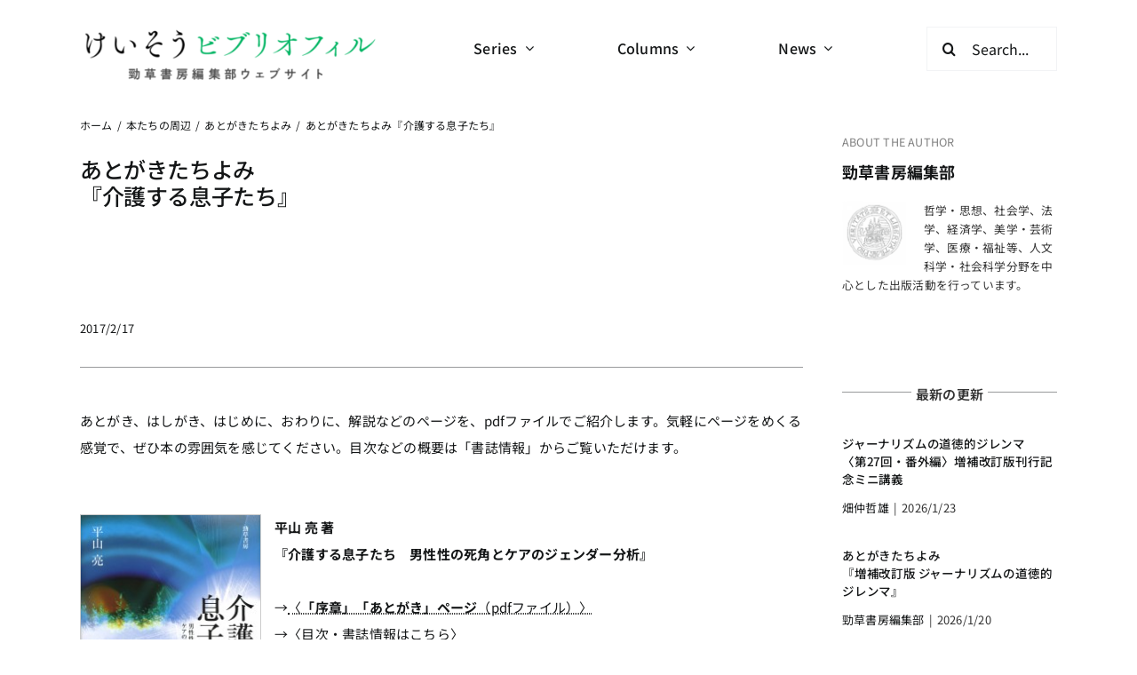

--- FILE ---
content_type: text/html; charset=UTF-8
request_url: https://keisobiblio.com/2017/02/17/atogakitachiyomi_musukokaigo/
body_size: 16288
content:
<!DOCTYPE html>
<html class="avada-html-layout-wide avada-html-header-position-top avada-is-100-percent-template" lang="ja" prefix="og: http://ogp.me/ns# fb: http://ogp.me/ns/fb#">
<head>
	<meta http-equiv="X-UA-Compatible" content="IE=edge" />
	<meta http-equiv="Content-Type" content="text/html; charset=utf-8"/>
	<meta name="viewport" content="width=device-width, initial-scale=1" />
	<title>あとがきたちよみ『介護する息子たち』 &#8211; けいそうビブリオフィル</title>
<meta name='robots' content='max-image-preview:large' />
<link rel='dns-prefetch' href='//www.googletagmanager.com' />
<link rel="alternate" type="application/rss+xml" title="けいそうビブリオフィル &raquo; フィード" href="https://keisobiblio.com/feed/" />
<link rel="alternate" type="application/rss+xml" title="けいそうビブリオフィル &raquo; コメントフィード" href="https://keisobiblio.com/comments/feed/" />
					<link rel="shortcut icon" href="https://keisobiblio.com/fundamental/wp-content/uploads/2024/05/Keiso-logo.png" type="image/x-icon" />
		
					<!-- Apple Touch Icon -->
			<link rel="apple-touch-icon" sizes="180x180" href="https://keisobiblio.com/fundamental/wp-content/uploads/2024/05/Keiso-logo.png">
		
					<!-- Android Icon -->
			<link rel="icon" sizes="192x192" href="https://keisobiblio.com/fundamental/wp-content/uploads/2024/05/Keiso-logo.png">
		
					<!-- MS Edge Icon -->
			<meta name="msapplication-TileImage" content="https://keisobiblio.com/fundamental/wp-content/uploads/2024/05/Keiso-logo.png">
									<meta name="description" content="　
あとがき、はしがき、はじめに、おわりに、解説などのページを、pdfファイルでご紹介します。気軽にページをめくる感覚で、ぜひ本の雰囲気を感じてください。目次などの概要は「書誌情報」からご覧いただけます。
　
　
平山 亮 著
『介護する息子たち　男性性の死角とケアのジェンダー分析』
　
→〈「序章」「あとがき」ページ（pdfファイル）〉
→〈目次・書誌情報はこちら〉

　
　"/>
				
		<meta property="og:locale" content="ja_JP"/>
		<meta property="og:type" content="article"/>
		<meta property="og:site_name" content="けいそうビブリオフィル"/>
		<meta property="og:title" content="  あとがきたちよみ『介護する息子たち』"/>
				<meta property="og:description" content="　
あとがき、はしがき、はじめに、おわりに、解説などのページを、pdfファイルでご紹介します。気軽にページをめくる感覚で、ぜひ本の雰囲気を感じてください。目次などの概要は「書誌情報」からご覧いただけます。
　
　
平山 亮 著
『介護する息子たち　男性性の死角とケアのジェンダー分析』
　
→〈「序章」「あとがき」ページ（pdfファイル）〉
→〈目次・書誌情報はこちら〉

　
　"/>
				<meta property="og:url" content="https://keisobiblio.com/2017/02/17/atogakitachiyomi_musukokaigo/"/>
										<meta property="article:published_time" content="2017-02-17T00:00:55+09:00"/>
							<meta property="article:modified_time" content="2017-08-17T09:18:25+09:00"/>
								<meta name="author" content="勁草書房編集部"/>
								<meta property="og:image" content="https://keisobiblio.com/fundamental/wp-content/uploads/2017/02/musukokaigo_eyecatch.jpg"/>
		<meta property="og:image:width" content="1000"/>
		<meta property="og:image:height" content="500"/>
		<meta property="og:image:type" content="image/jpeg"/>
				<script type="text/javascript">
/* <![CDATA[ */
window._wpemojiSettings = {"baseUrl":"https:\/\/s.w.org\/images\/core\/emoji\/15.0.3\/72x72\/","ext":".png","svgUrl":"https:\/\/s.w.org\/images\/core\/emoji\/15.0.3\/svg\/","svgExt":".svg","source":{"concatemoji":"https:\/\/keisobiblio.com\/fundamental\/wp-includes\/js\/wp-emoji-release.min.js?ver=ec9e7414bbfb3aed6b46b03c1f1f86b7"}};
/*! This file is auto-generated */
!function(i,n){var o,s,e;function c(e){try{var t={supportTests:e,timestamp:(new Date).valueOf()};sessionStorage.setItem(o,JSON.stringify(t))}catch(e){}}function p(e,t,n){e.clearRect(0,0,e.canvas.width,e.canvas.height),e.fillText(t,0,0);var t=new Uint32Array(e.getImageData(0,0,e.canvas.width,e.canvas.height).data),r=(e.clearRect(0,0,e.canvas.width,e.canvas.height),e.fillText(n,0,0),new Uint32Array(e.getImageData(0,0,e.canvas.width,e.canvas.height).data));return t.every(function(e,t){return e===r[t]})}function u(e,t,n){switch(t){case"flag":return n(e,"\ud83c\udff3\ufe0f\u200d\u26a7\ufe0f","\ud83c\udff3\ufe0f\u200b\u26a7\ufe0f")?!1:!n(e,"\ud83c\uddfa\ud83c\uddf3","\ud83c\uddfa\u200b\ud83c\uddf3")&&!n(e,"\ud83c\udff4\udb40\udc67\udb40\udc62\udb40\udc65\udb40\udc6e\udb40\udc67\udb40\udc7f","\ud83c\udff4\u200b\udb40\udc67\u200b\udb40\udc62\u200b\udb40\udc65\u200b\udb40\udc6e\u200b\udb40\udc67\u200b\udb40\udc7f");case"emoji":return!n(e,"\ud83d\udc26\u200d\u2b1b","\ud83d\udc26\u200b\u2b1b")}return!1}function f(e,t,n){var r="undefined"!=typeof WorkerGlobalScope&&self instanceof WorkerGlobalScope?new OffscreenCanvas(300,150):i.createElement("canvas"),a=r.getContext("2d",{willReadFrequently:!0}),o=(a.textBaseline="top",a.font="600 32px Arial",{});return e.forEach(function(e){o[e]=t(a,e,n)}),o}function t(e){var t=i.createElement("script");t.src=e,t.defer=!0,i.head.appendChild(t)}"undefined"!=typeof Promise&&(o="wpEmojiSettingsSupports",s=["flag","emoji"],n.supports={everything:!0,everythingExceptFlag:!0},e=new Promise(function(e){i.addEventListener("DOMContentLoaded",e,{once:!0})}),new Promise(function(t){var n=function(){try{var e=JSON.parse(sessionStorage.getItem(o));if("object"==typeof e&&"number"==typeof e.timestamp&&(new Date).valueOf()<e.timestamp+604800&&"object"==typeof e.supportTests)return e.supportTests}catch(e){}return null}();if(!n){if("undefined"!=typeof Worker&&"undefined"!=typeof OffscreenCanvas&&"undefined"!=typeof URL&&URL.createObjectURL&&"undefined"!=typeof Blob)try{var e="postMessage("+f.toString()+"("+[JSON.stringify(s),u.toString(),p.toString()].join(",")+"));",r=new Blob([e],{type:"text/javascript"}),a=new Worker(URL.createObjectURL(r),{name:"wpTestEmojiSupports"});return void(a.onmessage=function(e){c(n=e.data),a.terminate(),t(n)})}catch(e){}c(n=f(s,u,p))}t(n)}).then(function(e){for(var t in e)n.supports[t]=e[t],n.supports.everything=n.supports.everything&&n.supports[t],"flag"!==t&&(n.supports.everythingExceptFlag=n.supports.everythingExceptFlag&&n.supports[t]);n.supports.everythingExceptFlag=n.supports.everythingExceptFlag&&!n.supports.flag,n.DOMReady=!1,n.readyCallback=function(){n.DOMReady=!0}}).then(function(){return e}).then(function(){var e;n.supports.everything||(n.readyCallback(),(e=n.source||{}).concatemoji?t(e.concatemoji):e.wpemoji&&e.twemoji&&(t(e.twemoji),t(e.wpemoji)))}))}((window,document),window._wpemojiSettings);
/* ]]> */
</script>
<style id='wp-emoji-styles-inline-css' type='text/css'>

	img.wp-smiley, img.emoji {
		display: inline !important;
		border: none !important;
		box-shadow: none !important;
		height: 1em !important;
		width: 1em !important;
		margin: 0 0.07em !important;
		vertical-align: -0.1em !important;
		background: none !important;
		padding: 0 !important;
	}
</style>
<link rel='stylesheet' id='wp-block-library-css' href='https://keisobiblio.com/fundamental/wp-includes/css/dist/block-library/style.min.css?ver=ec9e7414bbfb3aed6b46b03c1f1f86b7' type='text/css' media='all' />
<style id='wp-block-library-theme-inline-css' type='text/css'>
.wp-block-audio figcaption{color:#555;font-size:13px;text-align:center}.is-dark-theme .wp-block-audio figcaption{color:#ffffffa6}.wp-block-audio{margin:0 0 1em}.wp-block-code{border:1px solid #ccc;border-radius:4px;font-family:Menlo,Consolas,monaco,monospace;padding:.8em 1em}.wp-block-embed figcaption{color:#555;font-size:13px;text-align:center}.is-dark-theme .wp-block-embed figcaption{color:#ffffffa6}.wp-block-embed{margin:0 0 1em}.blocks-gallery-caption{color:#555;font-size:13px;text-align:center}.is-dark-theme .blocks-gallery-caption{color:#ffffffa6}.wp-block-image figcaption{color:#555;font-size:13px;text-align:center}.is-dark-theme .wp-block-image figcaption{color:#ffffffa6}.wp-block-image{margin:0 0 1em}.wp-block-pullquote{border-bottom:4px solid;border-top:4px solid;color:currentColor;margin-bottom:1.75em}.wp-block-pullquote cite,.wp-block-pullquote footer,.wp-block-pullquote__citation{color:currentColor;font-size:.8125em;font-style:normal;text-transform:uppercase}.wp-block-quote{border-left:.25em solid;margin:0 0 1.75em;padding-left:1em}.wp-block-quote cite,.wp-block-quote footer{color:currentColor;font-size:.8125em;font-style:normal;position:relative}.wp-block-quote.has-text-align-right{border-left:none;border-right:.25em solid;padding-left:0;padding-right:1em}.wp-block-quote.has-text-align-center{border:none;padding-left:0}.wp-block-quote.is-large,.wp-block-quote.is-style-large,.wp-block-quote.is-style-plain{border:none}.wp-block-search .wp-block-search__label{font-weight:700}.wp-block-search__button{border:1px solid #ccc;padding:.375em .625em}:where(.wp-block-group.has-background){padding:1.25em 2.375em}.wp-block-separator.has-css-opacity{opacity:.4}.wp-block-separator{border:none;border-bottom:2px solid;margin-left:auto;margin-right:auto}.wp-block-separator.has-alpha-channel-opacity{opacity:1}.wp-block-separator:not(.is-style-wide):not(.is-style-dots){width:100px}.wp-block-separator.has-background:not(.is-style-dots){border-bottom:none;height:1px}.wp-block-separator.has-background:not(.is-style-wide):not(.is-style-dots){height:2px}.wp-block-table{margin:0 0 1em}.wp-block-table td,.wp-block-table th{word-break:normal}.wp-block-table figcaption{color:#555;font-size:13px;text-align:center}.is-dark-theme .wp-block-table figcaption{color:#ffffffa6}.wp-block-video figcaption{color:#555;font-size:13px;text-align:center}.is-dark-theme .wp-block-video figcaption{color:#ffffffa6}.wp-block-video{margin:0 0 1em}.wp-block-template-part.has-background{margin-bottom:0;margin-top:0;padding:1.25em 2.375em}
</style>
<style id='pdfemb-pdf-embedder-viewer-style-inline-css' type='text/css'>
.wp-block-pdfemb-pdf-embedder-viewer{max-width:none}

</style>
<style id='classic-theme-styles-inline-css' type='text/css'>
/*! This file is auto-generated */
.wp-block-button__link{color:#fff;background-color:#32373c;border-radius:9999px;box-shadow:none;text-decoration:none;padding:calc(.667em + 2px) calc(1.333em + 2px);font-size:1.125em}.wp-block-file__button{background:#32373c;color:#fff;text-decoration:none}
</style>
<style id='global-styles-inline-css' type='text/css'>
body{--wp--preset--color--black: #000000;--wp--preset--color--cyan-bluish-gray: #abb8c3;--wp--preset--color--white: #ffffff;--wp--preset--color--pale-pink: #f78da7;--wp--preset--color--vivid-red: #cf2e2e;--wp--preset--color--luminous-vivid-orange: #ff6900;--wp--preset--color--luminous-vivid-amber: #fcb900;--wp--preset--color--light-green-cyan: #7bdcb5;--wp--preset--color--vivid-green-cyan: #00d084;--wp--preset--color--pale-cyan-blue: #8ed1fc;--wp--preset--color--vivid-cyan-blue: #0693e3;--wp--preset--color--vivid-purple: #9b51e0;--wp--preset--color--awb-color-1: #ffffff;--wp--preset--color--awb-color-2: #f9f9fb;--wp--preset--color--awb-color-3: #f2f3f5;--wp--preset--color--awb-color-4: #65bd7d;--wp--preset--color--awb-color-5: #048e1b;--wp--preset--color--awb-color-6: rgba(67,69,73,0.54);--wp--preset--color--awb-color-7: #212326;--wp--preset--color--awb-color-8: #141617;--wp--preset--gradient--vivid-cyan-blue-to-vivid-purple: linear-gradient(135deg,rgba(6,147,227,1) 0%,rgb(155,81,224) 100%);--wp--preset--gradient--light-green-cyan-to-vivid-green-cyan: linear-gradient(135deg,rgb(122,220,180) 0%,rgb(0,208,130) 100%);--wp--preset--gradient--luminous-vivid-amber-to-luminous-vivid-orange: linear-gradient(135deg,rgba(252,185,0,1) 0%,rgba(255,105,0,1) 100%);--wp--preset--gradient--luminous-vivid-orange-to-vivid-red: linear-gradient(135deg,rgba(255,105,0,1) 0%,rgb(207,46,46) 100%);--wp--preset--gradient--very-light-gray-to-cyan-bluish-gray: linear-gradient(135deg,rgb(238,238,238) 0%,rgb(169,184,195) 100%);--wp--preset--gradient--cool-to-warm-spectrum: linear-gradient(135deg,rgb(74,234,220) 0%,rgb(151,120,209) 20%,rgb(207,42,186) 40%,rgb(238,44,130) 60%,rgb(251,105,98) 80%,rgb(254,248,76) 100%);--wp--preset--gradient--blush-light-purple: linear-gradient(135deg,rgb(255,206,236) 0%,rgb(152,150,240) 100%);--wp--preset--gradient--blush-bordeaux: linear-gradient(135deg,rgb(254,205,165) 0%,rgb(254,45,45) 50%,rgb(107,0,62) 100%);--wp--preset--gradient--luminous-dusk: linear-gradient(135deg,rgb(255,203,112) 0%,rgb(199,81,192) 50%,rgb(65,88,208) 100%);--wp--preset--gradient--pale-ocean: linear-gradient(135deg,rgb(255,245,203) 0%,rgb(182,227,212) 50%,rgb(51,167,181) 100%);--wp--preset--gradient--electric-grass: linear-gradient(135deg,rgb(202,248,128) 0%,rgb(113,206,126) 100%);--wp--preset--gradient--midnight: linear-gradient(135deg,rgb(2,3,129) 0%,rgb(40,116,252) 100%);--wp--preset--font-size--small: 11.25px;--wp--preset--font-size--medium: 20px;--wp--preset--font-size--large: 22.5px;--wp--preset--font-size--x-large: 42px;--wp--preset--font-size--normal: 15px;--wp--preset--font-size--xlarge: 30px;--wp--preset--font-size--huge: 45px;--wp--preset--spacing--20: 0.44rem;--wp--preset--spacing--30: 0.67rem;--wp--preset--spacing--40: 1rem;--wp--preset--spacing--50: 1.5rem;--wp--preset--spacing--60: 2.25rem;--wp--preset--spacing--70: 3.38rem;--wp--preset--spacing--80: 5.06rem;--wp--preset--shadow--natural: 6px 6px 9px rgba(0, 0, 0, 0.2);--wp--preset--shadow--deep: 12px 12px 50px rgba(0, 0, 0, 0.4);--wp--preset--shadow--sharp: 6px 6px 0px rgba(0, 0, 0, 0.2);--wp--preset--shadow--outlined: 6px 6px 0px -3px rgba(255, 255, 255, 1), 6px 6px rgba(0, 0, 0, 1);--wp--preset--shadow--crisp: 6px 6px 0px rgba(0, 0, 0, 1);}:where(.is-layout-flex){gap: 0.5em;}:where(.is-layout-grid){gap: 0.5em;}body .is-layout-flex{display: flex;}body .is-layout-flex{flex-wrap: wrap;align-items: center;}body .is-layout-flex > *{margin: 0;}body .is-layout-grid{display: grid;}body .is-layout-grid > *{margin: 0;}:where(.wp-block-columns.is-layout-flex){gap: 2em;}:where(.wp-block-columns.is-layout-grid){gap: 2em;}:where(.wp-block-post-template.is-layout-flex){gap: 1.25em;}:where(.wp-block-post-template.is-layout-grid){gap: 1.25em;}.has-black-color{color: var(--wp--preset--color--black) !important;}.has-cyan-bluish-gray-color{color: var(--wp--preset--color--cyan-bluish-gray) !important;}.has-white-color{color: var(--wp--preset--color--white) !important;}.has-pale-pink-color{color: var(--wp--preset--color--pale-pink) !important;}.has-vivid-red-color{color: var(--wp--preset--color--vivid-red) !important;}.has-luminous-vivid-orange-color{color: var(--wp--preset--color--luminous-vivid-orange) !important;}.has-luminous-vivid-amber-color{color: var(--wp--preset--color--luminous-vivid-amber) !important;}.has-light-green-cyan-color{color: var(--wp--preset--color--light-green-cyan) !important;}.has-vivid-green-cyan-color{color: var(--wp--preset--color--vivid-green-cyan) !important;}.has-pale-cyan-blue-color{color: var(--wp--preset--color--pale-cyan-blue) !important;}.has-vivid-cyan-blue-color{color: var(--wp--preset--color--vivid-cyan-blue) !important;}.has-vivid-purple-color{color: var(--wp--preset--color--vivid-purple) !important;}.has-black-background-color{background-color: var(--wp--preset--color--black) !important;}.has-cyan-bluish-gray-background-color{background-color: var(--wp--preset--color--cyan-bluish-gray) !important;}.has-white-background-color{background-color: var(--wp--preset--color--white) !important;}.has-pale-pink-background-color{background-color: var(--wp--preset--color--pale-pink) !important;}.has-vivid-red-background-color{background-color: var(--wp--preset--color--vivid-red) !important;}.has-luminous-vivid-orange-background-color{background-color: var(--wp--preset--color--luminous-vivid-orange) !important;}.has-luminous-vivid-amber-background-color{background-color: var(--wp--preset--color--luminous-vivid-amber) !important;}.has-light-green-cyan-background-color{background-color: var(--wp--preset--color--light-green-cyan) !important;}.has-vivid-green-cyan-background-color{background-color: var(--wp--preset--color--vivid-green-cyan) !important;}.has-pale-cyan-blue-background-color{background-color: var(--wp--preset--color--pale-cyan-blue) !important;}.has-vivid-cyan-blue-background-color{background-color: var(--wp--preset--color--vivid-cyan-blue) !important;}.has-vivid-purple-background-color{background-color: var(--wp--preset--color--vivid-purple) !important;}.has-black-border-color{border-color: var(--wp--preset--color--black) !important;}.has-cyan-bluish-gray-border-color{border-color: var(--wp--preset--color--cyan-bluish-gray) !important;}.has-white-border-color{border-color: var(--wp--preset--color--white) !important;}.has-pale-pink-border-color{border-color: var(--wp--preset--color--pale-pink) !important;}.has-vivid-red-border-color{border-color: var(--wp--preset--color--vivid-red) !important;}.has-luminous-vivid-orange-border-color{border-color: var(--wp--preset--color--luminous-vivid-orange) !important;}.has-luminous-vivid-amber-border-color{border-color: var(--wp--preset--color--luminous-vivid-amber) !important;}.has-light-green-cyan-border-color{border-color: var(--wp--preset--color--light-green-cyan) !important;}.has-vivid-green-cyan-border-color{border-color: var(--wp--preset--color--vivid-green-cyan) !important;}.has-pale-cyan-blue-border-color{border-color: var(--wp--preset--color--pale-cyan-blue) !important;}.has-vivid-cyan-blue-border-color{border-color: var(--wp--preset--color--vivid-cyan-blue) !important;}.has-vivid-purple-border-color{border-color: var(--wp--preset--color--vivid-purple) !important;}.has-vivid-cyan-blue-to-vivid-purple-gradient-background{background: var(--wp--preset--gradient--vivid-cyan-blue-to-vivid-purple) !important;}.has-light-green-cyan-to-vivid-green-cyan-gradient-background{background: var(--wp--preset--gradient--light-green-cyan-to-vivid-green-cyan) !important;}.has-luminous-vivid-amber-to-luminous-vivid-orange-gradient-background{background: var(--wp--preset--gradient--luminous-vivid-amber-to-luminous-vivid-orange) !important;}.has-luminous-vivid-orange-to-vivid-red-gradient-background{background: var(--wp--preset--gradient--luminous-vivid-orange-to-vivid-red) !important;}.has-very-light-gray-to-cyan-bluish-gray-gradient-background{background: var(--wp--preset--gradient--very-light-gray-to-cyan-bluish-gray) !important;}.has-cool-to-warm-spectrum-gradient-background{background: var(--wp--preset--gradient--cool-to-warm-spectrum) !important;}.has-blush-light-purple-gradient-background{background: var(--wp--preset--gradient--blush-light-purple) !important;}.has-blush-bordeaux-gradient-background{background: var(--wp--preset--gradient--blush-bordeaux) !important;}.has-luminous-dusk-gradient-background{background: var(--wp--preset--gradient--luminous-dusk) !important;}.has-pale-ocean-gradient-background{background: var(--wp--preset--gradient--pale-ocean) !important;}.has-electric-grass-gradient-background{background: var(--wp--preset--gradient--electric-grass) !important;}.has-midnight-gradient-background{background: var(--wp--preset--gradient--midnight) !important;}.has-small-font-size{font-size: var(--wp--preset--font-size--small) !important;}.has-medium-font-size{font-size: var(--wp--preset--font-size--medium) !important;}.has-large-font-size{font-size: var(--wp--preset--font-size--large) !important;}.has-x-large-font-size{font-size: var(--wp--preset--font-size--x-large) !important;}
.wp-block-navigation a:where(:not(.wp-element-button)){color: inherit;}
:where(.wp-block-post-template.is-layout-flex){gap: 1.25em;}:where(.wp-block-post-template.is-layout-grid){gap: 1.25em;}
:where(.wp-block-columns.is-layout-flex){gap: 2em;}:where(.wp-block-columns.is-layout-grid){gap: 2em;}
.wp-block-pullquote{font-size: 1.5em;line-height: 1.6;}
</style>
<link rel='stylesheet' id='rss-retriever-css' href='https://keisobiblio.com/fundamental/wp-content/plugins/wp-rss-retriever/inc/css/rss-retriever.css?ver=1.6.10' type='text/css' media='all' />
<link rel='stylesheet' id='ppress-frontend-css' href='https://keisobiblio.com/fundamental/wp-content/plugins/wp-user-avatar/assets/css/frontend.min.css?ver=4.15.9' type='text/css' media='all' />
<link rel='stylesheet' id='ppress-flatpickr-css' href='https://keisobiblio.com/fundamental/wp-content/plugins/wp-user-avatar/assets/flatpickr/flatpickr.min.css?ver=4.15.9' type='text/css' media='all' />
<link rel='stylesheet' id='ppress-select2-css' href='https://keisobiblio.com/fundamental/wp-content/plugins/wp-user-avatar/assets/select2/select2.min.css?ver=ec9e7414bbfb3aed6b46b03c1f1f86b7' type='text/css' media='all' />
<link rel='stylesheet' id='child-style-css' href='https://keisobiblio.com/fundamental/wp-content/themes/Avada-Child-Theme/style.css?ver=ec9e7414bbfb3aed6b46b03c1f1f86b7' type='text/css' media='all' />
<link rel='stylesheet' id='fusion-dynamic-css-css' href='https://keisobiblio.com/fundamental/wp-content/uploads/fusion-styles/2d774dfadf30c6ae5eb6bf24db428cf6.min.css?ver=3.11.9' type='text/css' media='all' />
<script type="text/javascript" src="https://keisobiblio.com/fundamental/wp-includes/js/jquery/jquery.min.js?ver=3.7.1" id="jquery-core-js"></script>
<script type="text/javascript" src="https://keisobiblio.com/fundamental/wp-includes/js/jquery/jquery-migrate.min.js?ver=3.4.1" id="jquery-migrate-js"></script>
<script type="text/javascript" src="https://keisobiblio.com/fundamental/wp-content/plugins/wp-user-avatar/assets/flatpickr/flatpickr.min.js?ver=4.15.9" id="ppress-flatpickr-js"></script>
<script type="text/javascript" src="https://keisobiblio.com/fundamental/wp-content/plugins/wp-user-avatar/assets/select2/select2.min.js?ver=4.15.9" id="ppress-select2-js"></script>

<!-- Site Kit によって追加された Google タグ（gtag.js）スニペット -->
<!-- Google アナリティクス スニペット (Site Kit が追加) -->
<script type="text/javascript" src="https://www.googletagmanager.com/gtag/js?id=GT-TX5QKC3D" id="google_gtagjs-js" async></script>
<script type="text/javascript" id="google_gtagjs-js-after">
/* <![CDATA[ */
window.dataLayer = window.dataLayer || [];function gtag(){dataLayer.push(arguments);}
gtag("set","linker",{"domains":["keisobiblio.com"]});
gtag("js", new Date());
gtag("set", "developer_id.dZTNiMT", true);
gtag("config", "GT-TX5QKC3D");
/* ]]> */
</script>
<link rel="https://api.w.org/" href="https://keisobiblio.com/wp-json/" /><link rel="alternate" type="application/json" href="https://keisobiblio.com/wp-json/wp/v2/posts/6164" /><link rel="EditURI" type="application/rsd+xml" title="RSD" href="https://keisobiblio.com/fundamental/xmlrpc.php?rsd" />
<link rel="canonical" href="https://keisobiblio.com/2017/02/17/atogakitachiyomi_musukokaigo/" />
<link rel="alternate" type="application/json+oembed" href="https://keisobiblio.com/wp-json/oembed/1.0/embed?url=https%3A%2F%2Fkeisobiblio.com%2F2017%2F02%2F17%2Fatogakitachiyomi_musukokaigo%2F" />
<link rel="alternate" type="text/xml+oembed" href="https://keisobiblio.com/wp-json/oembed/1.0/embed?url=https%3A%2F%2Fkeisobiblio.com%2F2017%2F02%2F17%2Fatogakitachiyomi_musukokaigo%2F&#038;format=xml" />
<meta name="generator" content="Site Kit by Google 1.170.0" /><link rel="preload" href="https://keisobiblio.com/fundamental/wp-content/themes/Avada/includes/lib/assets/fonts/icomoon/awb-icons.woff" as="font" type="font/woff" crossorigin><link rel="preload" href="//keisobiblio.com/fundamental/wp-content/themes/Avada/includes/lib/assets/fonts/fontawesome/webfonts/fa-brands-400.woff2" as="font" type="font/woff2" crossorigin><link rel="preload" href="//keisobiblio.com/fundamental/wp-content/themes/Avada/includes/lib/assets/fonts/fontawesome/webfonts/fa-regular-400.woff2" as="font" type="font/woff2" crossorigin><link rel="preload" href="//keisobiblio.com/fundamental/wp-content/themes/Avada/includes/lib/assets/fonts/fontawesome/webfonts/fa-solid-900.woff2" as="font" type="font/woff2" crossorigin><style type="text/css" id="css-fb-visibility">@media screen and (max-width: 640px){.fusion-no-small-visibility{display:none !important;}body .sm-text-align-center{text-align:center !important;}body .sm-text-align-left{text-align:left !important;}body .sm-text-align-right{text-align:right !important;}body .sm-flex-align-center{justify-content:center !important;}body .sm-flex-align-flex-start{justify-content:flex-start !important;}body .sm-flex-align-flex-end{justify-content:flex-end !important;}body .sm-mx-auto{margin-left:auto !important;margin-right:auto !important;}body .sm-ml-auto{margin-left:auto !important;}body .sm-mr-auto{margin-right:auto !important;}body .fusion-absolute-position-small{position:absolute;top:auto;width:100%;}.awb-sticky.awb-sticky-small{ position: sticky; top: var(--awb-sticky-offset,0); }}@media screen and (min-width: 641px) and (max-width: 1024px){.fusion-no-medium-visibility{display:none !important;}body .md-text-align-center{text-align:center !important;}body .md-text-align-left{text-align:left !important;}body .md-text-align-right{text-align:right !important;}body .md-flex-align-center{justify-content:center !important;}body .md-flex-align-flex-start{justify-content:flex-start !important;}body .md-flex-align-flex-end{justify-content:flex-end !important;}body .md-mx-auto{margin-left:auto !important;margin-right:auto !important;}body .md-ml-auto{margin-left:auto !important;}body .md-mr-auto{margin-right:auto !important;}body .fusion-absolute-position-medium{position:absolute;top:auto;width:100%;}.awb-sticky.awb-sticky-medium{ position: sticky; top: var(--awb-sticky-offset,0); }}@media screen and (min-width: 1025px){.fusion-no-large-visibility{display:none !important;}body .lg-text-align-center{text-align:center !important;}body .lg-text-align-left{text-align:left !important;}body .lg-text-align-right{text-align:right !important;}body .lg-flex-align-center{justify-content:center !important;}body .lg-flex-align-flex-start{justify-content:flex-start !important;}body .lg-flex-align-flex-end{justify-content:flex-end !important;}body .lg-mx-auto{margin-left:auto !important;margin-right:auto !important;}body .lg-ml-auto{margin-left:auto !important;}body .lg-mr-auto{margin-right:auto !important;}body .fusion-absolute-position-large{position:absolute;top:auto;width:100%;}.awb-sticky.awb-sticky-large{ position: sticky; top: var(--awb-sticky-offset,0); }}</style>		<script type="text/javascript">
			var doc = document.documentElement;
			doc.setAttribute( 'data-useragent', navigator.userAgent );
		</script>
		<!-- Google tag (gtag.js) -->
<script async src="https://www.googletagmanager.com/gtag/js?id=G-TMDE44M2CV"></script>
<script>
  window.dataLayer = window.dataLayer || [];
  function gtag(){dataLayer.push(arguments);}
  gtag('js', new Date());

  gtag('config', 'G-TMDE44M2CV');
</script>
	</head>

<body data-rsssl=1 class="post-template-default single single-post postid-6164 single-format-standard awb-no-sidebars fusion-image-hovers fusion-pagination-sizing fusion-button_type-flat fusion-button_span-no fusion-button_gradient-linear avada-image-rollover-circle-yes avada-image-rollover-no fusion-body ltr fusion-sticky-header no-mobile-slidingbar no-mobile-totop avada-has-rev-slider-styles fusion-disable-outline fusion-sub-menu-fade mobile-logo-pos-left layout-wide-mode avada-has-boxed-modal-shadow-none layout-scroll-offset-full avada-has-zero-margin-offset-top fusion-top-header menu-text-align-left mobile-menu-design-modern fusion-show-pagination-text fusion-header-layout-v1 avada-responsive avada-footer-fx-none avada-menu-highlight-style-bottombar fusion-search-form-clean fusion-main-menu-search-overlay fusion-avatar-square avada-sticky-shrinkage avada-dropdown-styles avada-blog-layout-grid avada-blog-archive-layout-medium avada-header-shadow-no avada-menu-icon-position-left avada-has-mobile-menu-search avada-has-main-nav-search-icon avada-has-titlebar-content_only avada-header-border-color-full-transparent avada-has-transparent-grid-sep-color avada-has-transparent-timeline_color avada-has-pagination-width_height avada-flyout-menu-direction-fade avada-ec-views-v1" data-awb-post-id="6164">
		<a class="skip-link screen-reader-text" href="#content">Skip to content</a>

	<div id="boxed-wrapper">
		
		<div id="wrapper" class="fusion-wrapper">
			<div id="home" style="position:relative;top:-1px;"></div>
												<div class="fusion-tb-header"><div class="fusion-fullwidth fullwidth-box fusion-builder-row-1 fusion-flex-container has-pattern-background has-mask-background nonhundred-percent-fullwidth non-hundred-percent-height-scrolling fusion-sticky-container" style="--awb-border-radius-top-left:0px;--awb-border-radius-top-right:0px;--awb-border-radius-bottom-right:0px;--awb-border-radius-bottom-left:0px;--awb-padding-top:2em;--awb-padding-bottom:1em;--awb-background-color:var(--awb-color1);--awb-sticky-background-color:var(--awb-color1) !important;--awb-flex-wrap:wrap;" data-transition-offset="0" data-scroll-offset="142" data-sticky-small-visibility="1" data-sticky-medium-visibility="1" data-sticky-large-visibility="1" ><div class="fusion-builder-row fusion-row fusion-flex-align-items-flex-start fusion-flex-content-wrap" style="max-width:1144px;margin-left: calc(-4% / 2 );margin-right: calc(-4% / 2 );"><div class="fusion-layout-column fusion_builder_column fusion-builder-column-0 fusion_builder_column_1_3 1_3 fusion-flex-column" style="--awb-bg-size:cover;--awb-width-large:33.333333333333%;--awb-margin-top-large:0px;--awb-spacing-right-large:5.76%;--awb-margin-bottom-large:20px;--awb-spacing-left-large:5.76%;--awb-width-medium:33.333333333333%;--awb-order-medium:0;--awb-spacing-right-medium:5.76%;--awb-spacing-left-medium:5.76%;--awb-width-small:100%;--awb-order-small:0;--awb-spacing-right-small:1.92%;--awb-spacing-left-small:1.92%;" data-scroll-devices="small-visibility,medium-visibility,large-visibility"><div class="fusion-column-wrapper fusion-column-has-shadow fusion-flex-justify-content-flex-start fusion-content-layout-column"><div class="fusion-image-element " style="--awb-caption-title-font-family:var(--h2_typography-font-family);--awb-caption-title-font-weight:var(--h2_typography-font-weight);--awb-caption-title-font-style:var(--h2_typography-font-style);--awb-caption-title-size:var(--h2_typography-font-size);--awb-caption-title-transform:var(--h2_typography-text-transform);--awb-caption-title-line-height:var(--h2_typography-line-height);--awb-caption-title-letter-spacing:var(--h2_typography-letter-spacing);"><span class=" fusion-imageframe imageframe-none imageframe-1 hover-type-none"><a class="fusion-no-lightbox" href="https://keisobiblio.com" target="_self" aria-label="logo-keisobiblio-24l@2x"><img fetchpriority="high" decoding="async" width="601" height="114" src="https://keisobiblio.com.202403111622346487388.onamaeweb.jp/fundamental/wp-content/uploads/2024/04/591c03876383e0af72efdefebb358c70.png" alt class="img-responsive wp-image-18619" srcset="https://keisobiblio.com/fundamental/wp-content/uploads/2024/04/591c03876383e0af72efdefebb358c70-200x38.png 200w, https://keisobiblio.com/fundamental/wp-content/uploads/2024/04/591c03876383e0af72efdefebb358c70-400x76.png 400w, https://keisobiblio.com/fundamental/wp-content/uploads/2024/04/591c03876383e0af72efdefebb358c70.png 601w" sizes="(max-width: 640px) 100vw, 400px" /></a></span></div></div></div><div class="fusion-layout-column fusion_builder_column fusion-builder-column-1 fusion_builder_column_1_2 1_2 fusion-flex-column" style="--awb-bg-size:cover;--awb-width-large:50%;--awb-margin-top-large:0px;--awb-spacing-right-large:3.84%;--awb-margin-bottom-large:20px;--awb-spacing-left-large:3.84%;--awb-width-medium:50%;--awb-order-medium:0;--awb-spacing-right-medium:3.84%;--awb-spacing-left-medium:3.84%;--awb-width-small:100%;--awb-order-small:0;--awb-spacing-right-small:1.92%;--awb-spacing-left-small:1.92%;" data-scroll-devices="small-visibility,medium-visibility,large-visibility"><div class="fusion-column-wrapper fusion-column-has-shadow fusion-flex-justify-content-flex-start fusion-content-layout-column"><nav class="awb-menu awb-menu_row awb-menu_em-hover mobile-mode-collapse-to-button awb-menu_icons-left awb-menu_dc-yes mobile-trigger-fullwidth-off awb-menu_mobile-toggle awb-menu_indent-center mobile-size-column-relative loading mega-menu-loading awb-menu_desktop awb-menu_dropdown awb-menu_expand-right awb-menu_transition-slide_down" style="--awb-bg:var(--awb-color1);--awb-gap:2em;--awb-align-items:center;--awb-justify-content:space-evenly;--awb-items-padding-bottom:1em;--awb-color:var(--awb-color8);--awb-active-color:var(--awb-color8);--awb-icons-color:#000000;--awb-main-justify-content:flex-start;--awb-mobile-nav-button-align-hor:center;--awb-mobile-nav-items-height:70;--awb-justify-title:flex-start;--awb-mobile-justify:center;--awb-mobile-caret-left:auto;--awb-mobile-caret-right:0;--awb-fusion-font-family-typography:&quot;Noto Sans JP&quot;;--awb-fusion-font-style-typography:normal;--awb-fusion-font-weight-typography:500;--awb-fusion-font-family-submenu-typography:&quot;Noto Sans JP&quot;;--awb-fusion-font-style-submenu-typography:normal;--awb-fusion-font-weight-submenu-typography:500;--awb-fusion-font-family-mobile-typography:inherit;--awb-fusion-font-style-mobile-typography:normal;--awb-fusion-font-weight-mobile-typography:400;" aria-label="Top primary menu" data-breakpoint="1024" data-count="0" data-transition-type="fade" data-transition-time="300" data-expand="right"><button type="button" class="awb-menu__m-toggle" aria-expanded="false" aria-controls="menu-top-primary-menu"><span class="awb-menu__m-toggle-inner"><span class="collapsed-nav-text">MENU</span><span class="awb-menu__m-collapse-icon"><span class="awb-menu__m-collapse-icon-open fa-bars fas"></span><span class="awb-menu__m-collapse-icon-close fa-times fas"></span></span></span></button><ul id="menu-top-primary-menu" class="fusion-menu awb-menu__main-ul awb-menu__main-ul_row"><li  id="menu-item-2209"  class="menu-item menu-item-type-taxonomy menu-item-object-category menu-item-has-children menu-item-2209 awb-menu__li awb-menu__main-li awb-menu__main-li_regular"  data-item-id="2209"><span class="awb-menu__main-background-default awb-menu__main-background-default_fade"></span><span class="awb-menu__main-background-active awb-menu__main-background-active_fade"></span><a  title="連載・読み物" href="https://keisobiblio.com/category/serial/" class="awb-menu__main-a awb-menu__main-a_regular"><span class="menu-text">Series</span><span class="awb-menu__open-nav-submenu-hover"></span></a><button type="button" aria-label="Open submenu of Series" aria-expanded="false" class="awb-menu__open-nav-submenu_mobile awb-menu__open-nav-submenu_main"></button><ul class="awb-menu__sub-ul awb-menu__sub-ul_main"><li  id="menu-item-16044"  class="menu-item menu-item-type-custom menu-item-object-custom menu-item-16044 awb-menu__li awb-menu__sub-li" ><a  href="https://keisobiblio.com/author/matsuihiromi/" class="awb-menu__sub-a"><span>松井裕美『掌の美術論』</span></a></li><li  id="menu-item-10003"  class="menu-item menu-item-type-custom menu-item-object-custom menu-item-10003 awb-menu__li awb-menu__sub-li" ><a  href="https://keisobiblio.com/author/hasebeyasuo/" class="awb-menu__sub-a"><span>長谷部恭男『憲法学の散歩道』</span></a></li><li  id="menu-item-8355"  class="menu-item menu-item-type-custom menu-item-object-custom menu-item-8355 awb-menu__li awb-menu__sub-li" ><a  href="https://keisobiblio.com/author/nakamurakazue/" class="awb-menu__sub-a"><span>中村和恵『ビブリオスコープ 人生相談本占い』</span></a></li><li  id="menu-item-7934"  class="menu-item menu-item-type-custom menu-item-object-custom menu-item-7934 awb-menu__li awb-menu__sub-li" ><a  href="https://keisobiblio.com/author/nakanomaki/" class="awb-menu__sub-a"><span>仲野麻紀『ごはんをつくる場所には音楽が鳴っていた ー人生の欠片、音と食のレシピー』</span></a></li><li  id="menu-item-19174"  class="menu-item menu-item-type-custom menu-item-object-custom menu-item-19174 awb-menu__li awb-menu__sub-li" ><a  href="https://keisobiblio.com/author/hatanakatetsuo/" class="awb-menu__sub-a"><span>畑仲哲雄『ジャーナリズムの道徳的ジレンマ』</span></a></li><li  id="menu-item-3192"  class="menu-item menu-item-type-custom menu-item-object-custom menu-item-3192 awb-menu__li awb-menu__sub-li" ><a  href="https://keisobiblio.com/author/matsuotakayuki/" class="awb-menu__sub-a"><span>松尾剛行 ウェブ連載版『最新判例によるインターネット上の名誉毀損の理論と実務』</span></a></li><li  id="menu-item-2538"  class="menu-item menu-item-type-custom menu-item-object-custom menu-item-2538 awb-menu__li awb-menu__sub-li" ><a  href="https://keisobiblio.com/author/sugakeijiro/" class="awb-menu__sub-a"><span>管啓次郎『コヨーテ歩き撮り』</span></a></li><li  id="menu-item-18603"  class="menu-item menu-item-type-custom menu-item-object-custom menu-item-18603 awb-menu__li awb-menu__sub-li" ><a  href="https://keisobiblio.com/archive" class="awb-menu__sub-a"><span>アーカイブ [終了・休載中の連載コンテンツ]</span></a></li></ul></li><li  id="menu-item-2210"  class="menu-item menu-item-type-taxonomy menu-item-object-category current-post-ancestor current-menu-parent current-post-parent menu-item-has-children menu-item-2210 awb-menu__li awb-menu__main-li awb-menu__main-li_regular"  data-item-id="2210"><span class="awb-menu__main-background-default awb-menu__main-background-default_fade"></span><span class="awb-menu__main-background-active awb-menu__main-background-active_fade"></span><a  title="本たちの周辺" href="https://keisobiblio.com/category/guidemap/" class="awb-menu__main-a awb-menu__main-a_regular"><span class="menu-text">Columns</span><span class="awb-menu__open-nav-submenu-hover"></span></a><button type="button" aria-label="Open submenu of Columns" aria-expanded="false" class="awb-menu__open-nav-submenu_mobile awb-menu__open-nav-submenu_main"></button><ul class="awb-menu__sub-ul awb-menu__sub-ul_main"><li  id="menu-item-3896"  class="menu-item menu-item-type-post_type menu-item-object-page menu-item-3896 awb-menu__li awb-menu__sub-li" ><a  href="https://keisobiblio.com/atogakitachiyomi/" class="awb-menu__sub-a"><span>あとがきたちよみ</span></a></li><li  id="menu-item-17651"  class="menu-item menu-item-type-post_type menu-item-object-page menu-item-17651 awb-menu__li awb-menu__sub-li" ><a  href="https://keisobiblio.com/book-review/" class="awb-menu__sub-a"><span>Book Review</span></a></li><li  id="menu-item-3169"  class="menu-item menu-item-type-post_type menu-item-object-page menu-item-3169 awb-menu__li awb-menu__sub-li" ><a  href="https://keisobiblio.com/bh-cosmos/" class="awb-menu__sub-a"><span>BH叢書のコスモス</span></a></li></ul></li><li  id="menu-item-18955"  class="menu-item menu-item-type-custom menu-item-object-custom menu-item-has-children menu-item-18955 awb-menu__li awb-menu__main-li awb-menu__main-li_regular"  data-item-id="18955"><span class="awb-menu__main-background-default awb-menu__main-background-default_fade"></span><span class="awb-menu__main-background-active awb-menu__main-background-active_fade"></span><a  title="お知らせ" href="#" class="awb-menu__main-a awb-menu__main-a_regular"><span class="menu-text">News</span><span class="awb-menu__open-nav-submenu-hover"></span></a><button type="button" aria-label="Open submenu of News" aria-expanded="false" class="awb-menu__open-nav-submenu_mobile awb-menu__open-nav-submenu_main"></button><ul class="awb-menu__sub-ul awb-menu__sub-ul_main"><li  id="menu-item-2208"  class="menu-item menu-item-type-taxonomy menu-item-object-category menu-item-2208 awb-menu__li awb-menu__sub-li" ><a  href="https://keisobiblio.com/category/news/" class="awb-menu__sub-a"><span>ニュース一覧</span></a></li><li  id="menu-item-1945"  class="menu-item menu-item-type-post_type menu-item-object-page menu-item-1945 awb-menu__li awb-menu__sub-li" ><a  href="https://keisobiblio.com/about-us/" class="awb-menu__sub-a"><span>けいそうビブリオフィルについて</span></a></li><li  id="menu-item-18956"  class="menu-item menu-item-type-post_type menu-item-object-page menu-item-18956 awb-menu__li awb-menu__sub-li" ><a  href="https://keisobiblio.com/calendar/" class="awb-menu__sub-a"><span>けいそうイベントカレンダー</span></a></li></ul></li></ul></nav></div></div><div class="fusion-layout-column fusion_builder_column fusion-builder-column-2 fusion_builder_column_1_6 1_6 fusion-flex-column fusion-no-small-visibility" style="--awb-bg-size:cover;--awb-width-large:16.666666666667%;--awb-margin-top-large:0px;--awb-spacing-right-large:11.52%;--awb-margin-bottom-large:20px;--awb-spacing-left-large:11.52%;--awb-width-medium:16.666666666667%;--awb-order-medium:0;--awb-spacing-right-medium:11.52%;--awb-spacing-left-medium:11.52%;--awb-width-small:100%;--awb-order-small:0;--awb-spacing-right-small:1.92%;--awb-spacing-left-small:1.92%;" data-scroll-devices="small-visibility,medium-visibility,large-visibility"><div class="fusion-column-wrapper fusion-column-has-shadow fusion-flex-justify-content-flex-start fusion-content-layout-column"><div class="fusion-search-element fusion-search-element-1 fusion-search-form-clean">		<form role="search" class="searchform fusion-search-form  fusion-search-form-clean" method="get" action="https://keisobiblio.com/">
			<div class="fusion-search-form-content">

				
				<div class="fusion-search-field search-field">
					<label><span class="screen-reader-text">検索 …</span>
													<input type="search" value="" name="s" class="s" placeholder="Search..." required aria-required="true" aria-label="Search..."/>
											</label>
				</div>
				<div class="fusion-search-button search-button">
					<input type="submit" class="fusion-search-submit searchsubmit" aria-label="検索" value="&#xf002;" />
									</div>

				<input type="hidden" name="post_type[]" value="any" /><input type="hidden" name="search_limit_to_post_titles" value="0" /><input type="hidden" name="fs" value="1" />
			</div>


			
		</form>
		</div></div></div></div></div>
</div>		<div id="sliders-container" class="fusion-slider-visibility">
					</div>
											
			<section class="fusion-page-title-bar fusion-tb-page-title-bar"><div class="fusion-fullwidth fullwidth-box fusion-builder-row-2 fusion-flex-container has-pattern-background has-mask-background nonhundred-percent-fullwidth non-hundred-percent-height-scrolling" style="--awb-border-radius-top-left:0px;--awb-border-radius-top-right:0px;--awb-border-radius-bottom-right:0px;--awb-border-radius-bottom-left:0px;--awb-flex-wrap:wrap;" ><div class="fusion-builder-row fusion-row fusion-flex-align-items-flex-start fusion-flex-content-wrap" style="max-width:1144px;margin-left: calc(-4% / 2 );margin-right: calc(-4% / 2 );"><div class="fusion-layout-column fusion_builder_column fusion-builder-column-3 fusion_builder_column_3_4 3_4 fusion-flex-column" style="--awb-bg-size:cover;--awb-width-large:75%;--awb-margin-top-large:0px;--awb-spacing-right-large:2.56%;--awb-margin-bottom-large:20px;--awb-spacing-left-large:2.56%;--awb-width-medium:75%;--awb-order-medium:0;--awb-spacing-right-medium:2.56%;--awb-spacing-left-medium:2.56%;--awb-width-small:100%;--awb-order-small:0;--awb-spacing-right-small:1.92%;--awb-spacing-left-small:1.92%;"><div class="fusion-column-wrapper fusion-column-has-shadow fusion-flex-justify-content-flex-start fusion-content-layout-column"><nav class="fusion-breadcrumbs fusion-breadcrumbs-1" style="--awb-margin-bottom:1em;--awb-font-size:0.8em;--awb-breadcrumb-sep:&#039;/&#039;;" aria-label="Breadcrumb"><ol class="awb-breadcrumb-list"><li class="fusion-breadcrumb-item awb-breadcrumb-sep" ><a href="https://keisobiblio.com" class="fusion-breadcrumb-link"><span >ホーム</span></a></li><li class="fusion-breadcrumb-item awb-breadcrumb-sep" ><a href="https://keisobiblio.com/category/guidemap/" class="fusion-breadcrumb-link"><span >本たちの周辺</span></a></li><li class="fusion-breadcrumb-item awb-breadcrumb-sep" ><a href="https://keisobiblio.com/category/guidemap/postscript/" class="fusion-breadcrumb-link"><span >あとがきたちよみ</span></a></li><li class="fusion-breadcrumb-item"  aria-current="page"><span  class="breadcrumb-leaf">あとがきたちよみ『介護する息子たち』</span></li></ol></nav><div class="fusion-title title fusion-title-1 fusion-sep-none fusion-title-text fusion-title-size-one"><h1 class="fusion-title-heading title-heading-left" style="margin:0;">あとがきたちよみ<br>『介護する息子たち』</h1></div></div></div><div class="fusion-layout-column fusion_builder_column fusion-builder-column-4 fusion_builder_column_1_4 1_4 fusion-flex-column fusion-no-small-visibility" style="--awb-bg-size:cover;--awb-width-large:25%;--awb-margin-top-large:0px;--awb-spacing-right-large:7.68%;--awb-margin-bottom-large:20px;--awb-spacing-left-large:7.68%;--awb-width-medium:25%;--awb-order-medium:0;--awb-spacing-right-medium:7.68%;--awb-spacing-left-medium:7.68%;--awb-width-small:100%;--awb-order-small:0;--awb-spacing-right-small:1.92%;--awb-spacing-left-small:1.92%;" data-scroll-devices="small-visibility,medium-visibility,large-visibility"><div class="fusion-column-wrapper fusion-column-has-shadow fusion-flex-justify-content-flex-start fusion-content-layout-column"><section class="about-author fusion-author-tb fusion-author-tb-1 square"><div class=" fusion-title fusion-title-size-paragraph sep-none" style="margin-top:10px;margin-bottom:15px;"><p class="title-heading-left fusion-responsive-typography-calculated" style="margin:0;--fontSize:15;line-height:2;">About the Author: <a href="https://keisobiblio.com/author/wpmaster/">勁草書房編集部</a></p></div><div class="about-author-container"><div class="avatar"><img data-del="avatar" src='https://keisobiblio.com/fundamental/wp-content/uploads/2015/12/keiso_prof-150x150.png' class='avatar pp-user-avatar avatar-72 photo ' height='72' width='72'/></div><div class="description">哲学・思想、社会学、法学、経済学、美学・芸術学、医療・福祉等、人文科学・社会科学分野を中心とした出版活動を行っています。</div></div></section></div></div></div></div>
</section>
						<main id="main" class="clearfix width-100 full-bg">
				<div class="fusion-row" style="max-width:100%;">

<section id="content" style="">
									<div id="post-6164" class="post-6164 post type-post status-publish format-standard has-post-thumbnail hentry category-postscript category-guidemap tag-158 tag-690 tag-974 tag-975 tag-985 tag-986 tag-987">

				<div class="post-content">
					<div class="fusion-fullwidth fullwidth-box fusion-builder-row-3 fusion-flex-container has-pattern-background has-mask-background nonhundred-percent-fullwidth non-hundred-percent-height-scrolling" style="--awb-border-radius-top-left:0px;--awb-border-radius-top-right:0px;--awb-border-radius-bottom-right:0px;--awb-border-radius-bottom-left:0px;--awb-flex-wrap:wrap;" ><div class="fusion-builder-row fusion-row fusion-flex-align-items-flex-start fusion-flex-content-wrap" style="max-width:1144px;margin-left: calc(-4% / 2 );margin-right: calc(-4% / 2 );"><div class="fusion-layout-column fusion_builder_column fusion-builder-column-5 fusion_builder_column_3_4 3_4 fusion-flex-column" style="--awb-bg-size:cover;--awb-width-large:75%;--awb-margin-top-large:0px;--awb-spacing-right-large:2.56%;--awb-margin-bottom-large:20px;--awb-spacing-left-large:2.56%;--awb-width-medium:75%;--awb-order-medium:0;--awb-spacing-right-medium:2.56%;--awb-spacing-left-medium:2.56%;--awb-width-small:100%;--awb-order-small:0;--awb-spacing-right-small:1.92%;--awb-spacing-left-small:1.92%;"><div class="fusion-column-wrapper fusion-column-has-shadow fusion-flex-justify-content-flex-start fusion-content-layout-column"><div class="fusion-meta-tb fusion-meta-tb-1 floated" style="--awb-border-bottom:0px;--awb-border-top:0px;--awb-border-left:0px;--awb-border-right:0px;--awb-item-border-bottom:0px;--awb-item-border-top:0px;--awb-item-border-left:0px;--awb-item-border-right:0px;--awb-height:36px;--awb-margin-bottom:2em;--awb-alignment-medium:flex-start;--awb-alignment-small:flex-start;"><span class="fusion-tb-published-date">Published On: 2017/2/17</span><span class="fusion-meta-tb-sep"></span></div><div class="fusion-separator fusion-full-width-sep" style="align-self: center;margin-left: auto;margin-right: auto;margin-bottom:1em;width:100%;"><div class="fusion-separator-border sep-single sep-solid" style="--awb-height:20px;--awb-amount:20px;--awb-sep-color:var(--awb-color6);border-color:var(--awb-color6);border-top-width:1px;"></div></div><div class="fusion-content-tb fusion-content-tb-1" style="--awb-text-color:var(--awb-color8);--awb-text-transform:none;"><p>　<br />
あとがき、はしがき、はじめに、おわりに、解説などのページを、pdfファイルでご紹介します。気軽にページをめくる感覚で、ぜひ本の雰囲気を感じてください。目次などの概要は「書誌情報」からご覧いただけます。<br />
　<br />
　<br />
<a href="https://keisobiblio.com/fundamental/wp-content/uploads/2017/02/musukokaigo_josho.pdf" target="_blank" rel="noopener"><img decoding="async" src="https://keisobiblio.com/fundamental/wp-content/uploads/2017/02/musukokaigo_shoei-204x300.jpg" alt="musukokaigo_shoei" width="204" height="300" class="alignleft size-medium wp-image-6166 borderone" srcset="https://keisobiblio.com/fundamental/wp-content/uploads/2017/02/musukokaigo_shoei-204x300.jpg 204w, https://keisobiblio.com/fundamental/wp-content/uploads/2017/02/musukokaigo_shoei-697x1024.jpg 697w, https://keisobiblio.com/fundamental/wp-content/uploads/2017/02/musukokaigo_shoei-768x1128.jpg 768w, https://keisobiblio.com/fundamental/wp-content/uploads/2017/02/musukokaigo_shoei.jpg 1680w" sizes="(max-width: 204px) 100vw, 204px" /></a><strong>平山 亮 著<br />
『介護する息子たち　男性性の死角とケアのジェンダー分析』</strong><br />
　<br />
→<a href="https://keisobiblio.com/fundamental/wp-content/uploads/2017/02/musukokaigo_josho.pdf" target="_blank" rel="noopener">〈<strong>「序章」「あとがき」ページ</strong>（pdfファイル）〉</a><br />
→<a href="http://www.keisoshobo.co.jp/book/b279195.html" target="_blank" rel="noopener">〈目次・書誌情報はこちら〉</a><br />
<br style="clear:both;" /><br />
　<br />
　<br />
<a href="https://keisobiblio.com/atogakitachiyomi/"><img decoding="async" src="https://keisobiblio.com/fundamental/wp-content/uploads/2016/06/banner_atogakitachiyomi.png" alt="banner_atogakitachiyomi" width="100%" class="alignnone size-full wp-image-4449"  style="border:solid 1px #ccc;margin-bottom:20px;" srcset="https://keisobiblio.com/fundamental/wp-content/uploads/2016/06/banner_atogakitachiyomi-300x33.png 300w, https://keisobiblio.com/fundamental/wp-content/uploads/2016/06/banner_atogakitachiyomi-768x84.png 768w, https://keisobiblio.com/fundamental/wp-content/uploads/2016/06/banner_atogakitachiyomi.png 1000w" sizes="(max-width: 1000px) 100vw, 1000px" /></a></p>
</div><div class="fusion-separator fusion-full-width-sep" style="align-self: center;margin-left: auto;margin-right: auto;margin-top:50px;margin-bottom:50px;width:100%;"><div class="fusion-separator-border sep-single sep-solid" style="--awb-height:20px;--awb-amount:20px;border-color:var(--awb-color3);border-top-width:1px;"></div></div><section class="about-author fusion-author-tb fusion-author-tb-2 fusion-no-medium-visibility fusion-no-large-visibility circle" style="margin-bottom:50px;"><div class=" fusion-title fusion-title-size-paragraph sep-none" style="margin-top:10px;margin-bottom:15px;"><p class="title-heading-left fusion-responsive-typography-calculated" style="margin:0;--fontSize:15;line-height:2;">About the Author: <a href="https://keisobiblio.com/author/wpmaster/">勁草書房編集部</a></p></div><div class="about-author-container"><div class="avatar"><img data-del="avatar" src='https://keisobiblio.com/fundamental/wp-content/uploads/2015/12/keiso_prof-150x150.png' class='avatar pp-user-avatar avatar-72 photo ' height='72' width='72'/></div><div class="description">哲学・思想、社会学、法学、経済学、美学・芸術学、医療・福祉等、人文科学・社会科学分野を中心とした出版活動を行っています。</div></div></section><div class="fusion-meta-tb fusion-meta-tb-2 floated" style="--awb-height:36px;--awb-alignment-medium:flex-start;--awb-alignment-small:flex-start;"><span class="fusion-tb-categories">Categories: <a href="https://keisobiblio.com/category/guidemap/postscript/" rel="category tag">あとがきたちよみ</a>, <a href="https://keisobiblio.com/category/guidemap/" rel="category tag">本たちの周辺</a></span><span class="fusion-meta-tb-sep"></span></div></div></div><div class="fusion-layout-column fusion_builder_column fusion-builder-column-6 fusion_builder_column_1_4 1_4 fusion-flex-column no-underline" style="--awb-padding-top:4.5em;--awb-padding-top-small:1em;--awb-bg-size:cover;--awb-border-color:var(--awb-color6);--awb-border-style:solid;--awb-width-large:25%;--awb-margin-top-large:0px;--awb-spacing-right-large:7.68%;--awb-margin-bottom-large:20px;--awb-spacing-left-large:7.68%;--awb-width-medium:25%;--awb-order-medium:0;--awb-spacing-right-medium:7.68%;--awb-spacing-left-medium:7.68%;--awb-width-small:100%;--awb-order-small:0;--awb-spacing-right-small:1.92%;--awb-spacing-left-small:1.92%;" data-scroll-devices="small-visibility,medium-visibility,large-visibility"><div class="fusion-column-wrapper fusion-column-has-shadow fusion-flex-justify-content-flex-start fusion-content-layout-column"><div class="fusion-title title fusion-title-2 fusion-no-medium-visibility fusion-no-large-visibility fusion-title-center fusion-title-text fusion-title-size-div" style="--awb-margin-bottom:2em;--awb-sep-color:var(--awb-color6);--awb-font-size:1em;"><div class="title-sep-container title-sep-container-left"><div class="title-sep sep-single sep-solid" style="border-color:var(--awb-color6);"></div></div><span class="awb-title-spacer"></span><div class="fusion-title-heading title-heading-center title-heading-tag" style="font-family:&quot;Noto Sans JP&quot;;font-style:normal;font-weight:600;margin:0;font-size:1em;">記事検索</div><span class="awb-title-spacer"></span><div class="title-sep-container title-sep-container-right"><div class="title-sep sep-single sep-solid" style="border-color:var(--awb-color6);"></div></div></div><div class="fusion-search-element fusion-search-element-2 fusion-no-medium-visibility fusion-no-large-visibility fusion-search-form-clean" style="--awb-margin-top:2em;--awb-margin-bottom:3em;">		<form role="search" class="searchform fusion-search-form  fusion-search-form-clean" method="get" action="https://keisobiblio.com/">
			<div class="fusion-search-form-content">

				
				<div class="fusion-search-field search-field">
					<label><span class="screen-reader-text">検索 …</span>
													<input type="search" value="" name="s" class="s" placeholder="Search..." required aria-required="true" aria-label="Search..."/>
											</label>
				</div>
				<div class="fusion-search-button search-button">
					<input type="submit" class="fusion-search-submit searchsubmit" aria-label="検索" value="&#xf002;" />
									</div>

				<input type="hidden" name="post_type[]" value="any" /><input type="hidden" name="search_limit_to_post_titles" value="0" /><input type="hidden" name="fs" value="1" />
			</div>


			
		</form>
		</div><div class="fusion-title title fusion-title-3 fusion-title-center fusion-title-text fusion-title-size-div" style="--awb-margin-bottom:2em;--awb-sep-color:var(--awb-color6);--awb-font-size:1em;"><div class="title-sep-container title-sep-container-left"><div class="title-sep sep-single sep-solid" style="border-color:var(--awb-color6);"></div></div><span class="awb-title-spacer"></span><div class="fusion-title-heading title-heading-center title-heading-tag" style="font-family:&quot;Noto Sans JP&quot;;font-style:normal;font-weight:600;margin:0;font-size:1em;">最新の更新</div><span class="awb-title-spacer"></span><div class="title-sep-container title-sep-container-right"><div class="title-sep sep-single sep-solid" style="border-color:var(--awb-color6);"></div></div></div><div class="fusion-blog-shortcode fusion-blog-shortcode-1 fusion-blog-archive fusion-blog-layout-medium fusion-blog-no fusion-blog-no-images no-pagenation" style="--awb-title-font-size:0.9em;--awb-title-line-height:1.5;--awb-title-font-family:&quot;Noto Sans JP&quot;;--awb-title-font-style:normal;--awb-title-font-weight:500;"><div class="fusion-posts-container fusion-posts-container-no" data-pages="245"><article id="blog-1-post-22082" class="fusion-post-medium post-22082 post type-post status-publish format-standard has-post-thumbnail hentry category-serial category-hatanaka tag-4447 tag-131 tag-142 tag-6583 tag-132 tag-143 tag-6761 tag-133 tag-144 tag-13737 tag-134 tag-145 tag-135 tag-146 tag-136 tag-147 tag-137 tag-1036 tag-138 tag-1412 tag-139 tag-1441 tag-129 tag-140 tag-4039 tag-130 tag-141">
<div class="fusion-post-content post-content"><div class="blog-shortcode-post-title entry-title"><a href="https://keisobiblio.com/2026/01/23/hatanaka27/">ジャーナリズムの道徳的ジレンマ<br>〈第27回・番外編〉増補改訂版刊行記念ミニ講義</a></div></div><div class="fusion-clearfix"></div><div class="fusion-meta-info"><div class="fusion-alignleft">By <span class="vcard"><span class="fn"><a href="https://keisobiblio.com/author/hatanakatetsuo/" title="畑仲哲雄 の投稿" rel="author">畑仲哲雄</a></span></span><span class="fusion-inline-sep">|</span><span class="updated" style="display:none;">2026-01-23T12:36:39+09:00</span><span>2026/1/23</span><span class="fusion-inline-sep">|</span></div></div></article>
<article id="blog-1-post-21932" class="fusion-post-medium post-21932 post type-post status-publish format-standard has-post-thumbnail hentry category-postscript category-guidemap tag-907 tag-13595 tag-1843 tag-140 tag-13585 tag-937 tag-13596 tag-1865 tag-145 tag-13586 tag-989 tag-13597 tag-129 tag-2072 tag-146 tag-13587 tag-990 tag-13598 tag-130 tag-2797 tag-13588 tag-992 tag-131 tag-2957 tag-179 tag-13589 tag-993 tag-132 tag-3835 tag-180 tag-13590 tag-994 tag-133 tag-6393 tag-742 tag-13591 tag-1076 tag-134 tag-6998 tag-746 tag-13592 tag-1191 tag-135 tag-8290 tag-784 tag-13593 tag-1309 tag-136 tag-13010 tag-785 tag-13594 tag-1359 tag-138 tag-13584">
<div class="fusion-post-content post-content"><div class="blog-shortcode-post-title entry-title"><a href="https://keisobiblio.com/2026/01/20/atogakitachiyomi_zohodoutokutekidilemma/">あとがきたちよみ<br>『増補改訂版 ジャーナリズムの道徳的ジレンマ』</a></div></div><div class="fusion-clearfix"></div><div class="fusion-meta-info"><div class="fusion-alignleft">By <span class="vcard"><span class="fn"><a href="https://keisobiblio.com/author/wpmaster/" title="勁草書房編集部 の投稿" rel="author">勁草書房編集部</a></span></span><span class="fusion-inline-sep">|</span><span class="updated" style="display:none;">2025-12-28T21:42:54+09:00</span><span>2026/1/20</span><span class="fusion-inline-sep">|</span></div></div></article>
<article id="blog-1-post-21986" class="fusion-post-medium post-21986 post type-post status-publish format-image has-post-thumbnail hentry category-serial category-suga tag-13625 tag-13626 tag-13627 tag-90 tag-13628 tag-95 tag-13629 tag-106 tag-13630 tag-107 tag-13631 tag-keijiro-suga tag-13632 tag-coyote tag-photo tag-diary post_format-post-format-image">
<div class="fusion-post-content post-content"><div class="blog-shortcode-post-title entry-title"><a href="https://keisobiblio.com/2026/01/19/coyote242/">コヨーテ歩き撮り#242</a></div></div><div class="fusion-clearfix"></div><div class="fusion-meta-info"><div class="fusion-alignleft">By <span class="vcard"><span class="fn"><a href="https://keisobiblio.com/author/sugakeijiro/" title="管啓次郎 の投稿" rel="author">管啓次郎</a></span></span><span class="fusion-inline-sep">|</span><span class="updated" style="display:none;">2026-01-03T11:07:25+09:00</span><span>2026/1/19</span><span class="fusion-inline-sep">|</span></div></div></article>
<article id="blog-1-post-21990" class="fusion-post-medium post-21990 post type-post status-publish format-standard has-post-thumbnail hentry category-postscript category-guidemap tag-13643 tag-1782 tag-13633 tag-maxine-greene tag-1841 tag-13634 tag-the-dialectic-of-freedom tag-2323 tag-13635 tag-13646 tag-2687 tag-13636 tag-13647 tag-2800 tag-13637 tag-13648 tag-3301 tag-13638 tag-13649 tag-4115 tag-13639 tag-4794 tag-13640 tag-9361 tag-13641 tag-10069 tag-13642 tag-781 tag-10349">
<div class="fusion-post-content post-content"><div class="blog-shortcode-post-title entry-title"><a href="https://keisobiblio.com/2026/01/16/atogakitachiyomi_jiyunobenshoho/">あとがきたちよみ<br>『自由の弁証法』</a></div></div><div class="fusion-clearfix"></div><div class="fusion-meta-info"><div class="fusion-alignleft">By <span class="vcard"><span class="fn"><a href="https://keisobiblio.com/author/wpmaster/" title="勁草書房編集部 の投稿" rel="author">勁草書房編集部</a></span></span><span class="fusion-inline-sep">|</span><span class="updated" style="display:none;">2026-01-10T17:00:40+09:00</span><span>2026/1/16</span><span class="fusion-inline-sep">|</span></div></div></article>
<article id="blog-1-post-21983" class="fusion-post-medium post-21983 post type-post status-publish format-image has-post-thumbnail hentry category-serial category-suga tag-keijiro-suga tag-coyote tag-photo tag-diary tag-13620 tag-13621 tag-13622 tag-90 tag-13623 tag-95 tag-13624 tag-106 tag-13625 tag-107 post_format-post-format-image">
<div class="fusion-post-content post-content"><div class="blog-shortcode-post-title entry-title"><a href="https://keisobiblio.com/2026/01/05/coyote241/">コヨーテ歩き撮り#241</a></div></div><div class="fusion-clearfix"></div><div class="fusion-meta-info"><div class="fusion-alignleft">By <span class="vcard"><span class="fn"><a href="https://keisobiblio.com/author/sugakeijiro/" title="管啓次郎 の投稿" rel="author">管啓次郎</a></span></span><span class="fusion-inline-sep">|</span><span class="updated" style="display:none;">2026-01-03T11:02:44+09:00</span><span>2026/1/5</span><span class="fusion-inline-sep">|</span></div></div></article>
</div></div><div class="fusion-separator fusion-full-width-sep" style="align-self: center;margin-left: auto;margin-right: auto;margin-top:1em;margin-bottom:3em;width:100%;"><div class="fusion-separator-border sep-single sep-solid" style="--awb-height:20px;--awb-amount:20px;--awb-sep-color:var(--awb-color6);border-color:var(--awb-color6);border-top-width:1px;"></div></div><div class="fusion-text fusion-text-1"><p style="text-align: center;"><a href="https://keisobiblio.com/serial/">連載一覧</a></p>
</div><div class="fusion-text fusion-text-2"><p style="text-align: center;"><a href="https://keisobiblio.com/archive/">アーカイブ</a></p>
</div><div class="fusion-separator fusion-full-width-sep" style="align-self: center;margin-left: auto;margin-right: auto;margin-top:1em;margin-bottom:1em;width:100%;"></div><div class="fusion-social-links fusion-social-links-1" style="--awb-margin-top:0px;--awb-margin-right:0px;--awb-margin-bottom:0px;--awb-margin-left:0px;--awb-alignment:center;--awb-box-border-top:0px;--awb-box-border-right:0px;--awb-box-border-bottom:0px;--awb-box-border-left:0px;--awb-icon-colors-hover:var(--awb-color4);--awb-box-colors-hover:var(--awb-color1);--awb-box-border-color:var(--awb-color3);--awb-box-border-color-hover:var(--awb-color4);"><div class="fusion-social-networks color-type-custom"><div class="fusion-social-networks-wrapper"><a class="fusion-social-network-icon fusion-tooltip fusion-facebook awb-icon-facebook" style="color:var(--awb-color6);font-size:16px;" data-placement="top" data-title="Facebook" data-toggle="tooltip" title="Facebook" aria-label="facebook" target="_blank" rel="noopener noreferrer" href="https://www.facebook.com/keisobiblio/"></a><a class="fusion-social-network-icon fusion-tooltip fusion-twitter awb-icon-twitter" style="color:var(--awb-color6);font-size:16px;" data-placement="top" data-title="X" data-toggle="tooltip" title="X" aria-label="twitter" target="_blank" rel="noopener noreferrer" href="https://twitter.com/keisoshoboedit?lang=ja"></a><a class="fusion-social-network-icon fusion-tooltip fusion-instagram awb-icon-instagram" style="color:var(--awb-color6);font-size:16px;" data-placement="top" data-title="Instagram" data-toggle="tooltip" title="Instagram" aria-label="instagram" target="_blank" rel="noopener noreferrer" href="https://www.instagram.com/keisoshoboedit/"></a></div></div></div></div></div>
</div></div>
				</div>
			</div>
			</section>
						
					</div>  <!-- fusion-row -->
				</main>  <!-- #main -->
				
				
								
					<div class="fusion-tb-footer fusion-footer"><div class="fusion-footer-widget-area fusion-widget-area"><div class="fusion-fullwidth fullwidth-box fusion-builder-row-4 fusion-flex-container has-pattern-background has-mask-background nonhundred-percent-fullwidth non-hundred-percent-height-scrolling" style="--link_color: var(--awb-color1);--awb-border-radius-top-left:0px;--awb-border-radius-top-right:0px;--awb-border-radius-bottom-right:0px;--awb-border-radius-bottom-left:0px;--awb-padding-top:3em;--awb-padding-bottom:4em;--awb-margin-top:50px;--awb-background-color:var(--awb-color7);--awb-flex-wrap:wrap;" ><div class="fusion-builder-row fusion-row fusion-flex-align-items-flex-start fusion-flex-content-wrap" style="max-width:1144px;margin-left: calc(-4% / 2 );margin-right: calc(-4% / 2 );"><div class="fusion-layout-column fusion_builder_column fusion-builder-column-7 fusion_builder_column_1_3 1_3 fusion-flex-column" style="--awb-bg-size:cover;--awb-width-large:33.333333333333%;--awb-margin-top-large:0px;--awb-spacing-right-large:5.76%;--awb-margin-bottom-large:20px;--awb-spacing-left-large:5.76%;--awb-width-medium:33.333333333333%;--awb-order-medium:0;--awb-spacing-right-medium:5.76%;--awb-spacing-left-medium:5.76%;--awb-width-small:100%;--awb-order-small:0;--awb-spacing-right-small:1.92%;--awb-spacing-left-small:1.92%;"><div class="fusion-column-wrapper fusion-column-has-shadow fusion-flex-justify-content-flex-start fusion-content-layout-column"><div class="fusion-title title fusion-title-4 fusion-sep-none fusion-title-text fusion-title-size-four" style="--awb-text-color:var(--awb-color1);--awb-font-size:0.9em;"><h4 class="fusion-title-heading title-heading-left" style="margin:0;font-size:1em;">お問合せ</h4></div><div class="fusion-text fusion-text-3" style="--awb-font-size:0.85em;--awb-text-color:var(--awb-color1);"><p>当社刊行書籍の内容に関するお問合せについては、勁草書房ウェブサイトの<a href="http://www.keisoshobo.co.jp/contact/" target="_blank" rel="noopener">「お問合せ」フォーム（http://www.keisoshobo.co.jp/contact/）からご連絡</a>ください。</p>
<p><a href="https://keisobiblio.com/about-us/">このサイトについて</a><br />
<a href="https://keisobiblio.com/about-us/community-guidelines/">コミュニティガイドライン</a></p>
</div></div></div><div class="fusion-layout-column fusion_builder_column fusion-builder-column-8 fusion_builder_column_1_3 1_3 fusion-flex-column" style="--awb-bg-size:cover;--awb-width-large:33.333333333333%;--awb-margin-top-large:0px;--awb-spacing-right-large:5.76%;--awb-margin-bottom-large:20px;--awb-spacing-left-large:5.76%;--awb-width-medium:33.333333333333%;--awb-order-medium:0;--awb-spacing-right-medium:5.76%;--awb-spacing-left-medium:5.76%;--awb-width-small:100%;--awb-order-small:0;--awb-spacing-right-small:1.92%;--awb-spacing-left-small:1.92%;"><div class="fusion-column-wrapper fusion-column-has-shadow fusion-flex-justify-content-flex-start fusion-content-layout-column"><div class="fusion-title title fusion-title-5 fusion-sep-none fusion-title-text fusion-title-size-four" style="--awb-text-color:var(--awb-color1);--awb-font-size:0.9em;"><h4 class="fusion-title-heading title-heading-left" style="margin:0;font-size:1em;">記事カテゴリー一覧</h4></div><div class="fusion-text fusion-text-4" style="--awb-font-size:0.8em;--awb-text-color:var(--awb-color1);"><ul>
<li><a href="https://keisobiblio.com/serial/">連載・読み物 一覧</a>
<ul>
<li><a href="https://keisobiblio.com/archive/">アーカイブ[終了・休載中の連載]</a></li>
</ul>
</li>
<li><a href="https://keisobiblio.com/category/guidemap/">本たちの周辺</a>
<ul>
<li><a href="https://keisobiblio.com/atogakitachiyomi/">あとがきたちよみ</a></li>
<li><a href="https://keisobiblio.com/book-review/">BookReview</a></li>
<li><a href="https://keisobiblio.com/bh-cosmos/">BH叢書のコスモス</a></li>
</ul>
</li>
</ul>
</div></div></div><div class="fusion-layout-column fusion_builder_column fusion-builder-column-9 fusion_builder_column_1_3 1_3 fusion-flex-column" style="--awb-bg-size:cover;--awb-width-large:33.333333333333%;--awb-margin-top-large:0px;--awb-spacing-right-large:5.76%;--awb-margin-bottom-large:20px;--awb-spacing-left-large:5.76%;--awb-width-medium:33.333333333333%;--awb-order-medium:0;--awb-spacing-right-medium:5.76%;--awb-spacing-left-medium:5.76%;--awb-width-small:100%;--awb-order-small:0;--awb-spacing-right-small:1.92%;--awb-spacing-left-small:1.92%;"><div class="fusion-column-wrapper fusion-column-has-shadow fusion-flex-justify-content-flex-start fusion-content-layout-column"><div class="fusion-text fusion-text-5" style="--awb-font-size:0.85em;--awb-text-color:var(--awb-color1);"><p>本社公式ウェブサイト</p>
<p><strong style="font-size: 1.2em;">勁草書房</strong><br />
<a href="http://www.keisoshobo.co.jp/" target="_blank" rel="noopener">http://www.keisoshobo.co.jp/</a></p>
<p>哲学・思想、社会学、法学、経済学、美学・芸術学、医療・福祉等、人文科学・社会科学分野を中心とした出版活動を行っています。</p>
</div></div></div><div class="fusion-layout-column fusion_builder_column fusion-builder-column-10 fusion_builder_column_1_1 1_1 fusion-flex-column" style="--awb-bg-size:cover;--awb-width-large:100%;--awb-margin-top-large:3em;--awb-spacing-right-large:1.92%;--awb-margin-bottom-large:20px;--awb-spacing-left-large:1.92%;--awb-width-medium:100%;--awb-order-medium:0;--awb-spacing-right-medium:1.92%;--awb-spacing-left-medium:1.92%;--awb-width-small:100%;--awb-order-small:0;--awb-spacing-right-small:1.92%;--awb-spacing-left-small:1.92%;" data-scroll-devices="small-visibility,medium-visibility,large-visibility"><div class="fusion-column-wrapper fusion-column-has-shadow fusion-flex-justify-content-flex-start fusion-content-layout-column"><div class="fusion-text fusion-text-6" style="--awb-font-size:0.7em;--awb-text-color:var(--awb-color1);"><p style="text-align: center;">© Copyright 2015-2024 by Keiso Shobo. All Rights Reserved.</p>
</div></div></div></div></div>
</div></div>
																</div> <!-- wrapper -->
		</div> <!-- #boxed-wrapper -->
				<a class="fusion-one-page-text-link fusion-page-load-link" tabindex="-1" href="#" aria-hidden="true">Page load link</a>

		<div class="avada-footer-scripts">
			<script type="text/javascript">var fusionNavIsCollapsed=function(e){var t,n;window.innerWidth<=e.getAttribute("data-breakpoint")?(e.classList.add("collapse-enabled"),e.classList.remove("awb-menu_desktop"),e.classList.contains("expanded")||(e.setAttribute("aria-expanded","false"),window.dispatchEvent(new Event("fusion-mobile-menu-collapsed",{bubbles:!0,cancelable:!0}))),(n=e.querySelectorAll(".menu-item-has-children.expanded")).length&&n.forEach(function(e){e.querySelector(".awb-menu__open-nav-submenu_mobile").setAttribute("aria-expanded","false")})):(null!==e.querySelector(".menu-item-has-children.expanded .awb-menu__open-nav-submenu_click")&&e.querySelector(".menu-item-has-children.expanded .awb-menu__open-nav-submenu_click").click(),e.classList.remove("collapse-enabled"),e.classList.add("awb-menu_desktop"),e.setAttribute("aria-expanded","true"),null!==e.querySelector(".awb-menu__main-ul")&&e.querySelector(".awb-menu__main-ul").removeAttribute("style")),e.classList.add("no-wrapper-transition"),clearTimeout(t),t=setTimeout(()=>{e.classList.remove("no-wrapper-transition")},400),e.classList.remove("loading")},fusionRunNavIsCollapsed=function(){var e,t=document.querySelectorAll(".awb-menu");for(e=0;e<t.length;e++)fusionNavIsCollapsed(t[e])};function avadaGetScrollBarWidth(){var e,t,n,l=document.createElement("p");return l.style.width="100%",l.style.height="200px",(e=document.createElement("div")).style.position="absolute",e.style.top="0px",e.style.left="0px",e.style.visibility="hidden",e.style.width="200px",e.style.height="150px",e.style.overflow="hidden",e.appendChild(l),document.body.appendChild(e),t=l.offsetWidth,e.style.overflow="scroll",t==(n=l.offsetWidth)&&(n=e.clientWidth),document.body.removeChild(e),jQuery("html").hasClass("awb-scroll")&&10<t-n?10:t-n}fusionRunNavIsCollapsed(),window.addEventListener("fusion-resize-horizontal",fusionRunNavIsCollapsed);</script><script type="text/javascript" id="ppress-frontend-script-js-extra">
/* <![CDATA[ */
var pp_ajax_form = {"ajaxurl":"https:\/\/keisobiblio.com\/fundamental\/wp-admin\/admin-ajax.php","confirm_delete":"Are you sure?","deleting_text":"Deleting...","deleting_error":"An error occurred. Please try again.","nonce":"e20d5d5ec1","disable_ajax_form":"false","is_checkout":"0","is_checkout_tax_enabled":"0"};
/* ]]> */
</script>
<script type="text/javascript" src="https://keisobiblio.com/fundamental/wp-content/plugins/wp-user-avatar/assets/js/frontend.min.js?ver=4.15.9" id="ppress-frontend-script-js"></script>
<script type="text/javascript" src="https://keisobiblio.com/fundamental/wp-content/uploads/fusion-scripts/47acf79505341a047ad3e3976c223abe.min.js?ver=3.11.9" id="fusion-scripts-js"></script>
				<script type="text/javascript">
				jQuery( document ).ready( function() {
					var ajaxurl = 'https://keisobiblio.com/fundamental/wp-admin/admin-ajax.php';
					if ( 0 < jQuery( '.fusion-login-nonce' ).length ) {
						jQuery.get( ajaxurl, { 'action': 'fusion_login_nonce' }, function( response ) {
							jQuery( '.fusion-login-nonce' ).html( response );
						});
					}
				});
				</script>
				<script type="application/ld+json">{"@context":"https:\/\/schema.org","@type":"BreadcrumbList","itemListElement":[{"@type":"ListItem","position":1,"name":"\u30db\u30fc\u30e0","item":"https:\/\/keisobiblio.com"},{"@type":"ListItem","position":2,"name":"\u672c\u305f\u3061\u306e\u5468\u8fba","item":"https:\/\/keisobiblio.com\/category\/guidemap\/"},{"@type":"ListItem","position":3,"name":"\u3042\u3068\u304c\u304d\u305f\u3061\u3088\u307f","item":"https:\/\/keisobiblio.com\/category\/guidemap\/postscript\/"}]}</script><script type="text/javascript">
jQuery(document).ready(function(){
jQuery('.fusion-single-line-meta').each(function(){
        var txt = jQuery(this).html();
         jQuery(this).html(
             txt.replace(/By/g,'')
       );
    });

jQuery('.fusion-alignleft').each(function(){
        var txt = jQuery(this).html();
         jQuery(this).html(
             txt.replace(/By/g,'')
       );
    });
jQuery('.fusion-tb-published-date').each(function(){
        var txt = jQuery(this).html();
         jQuery(this).html(
             txt.replace(/Published On: /g,'')
       );
    });    
 jQuery('.about-author div p').each(function(){
        var txt = jQuery(this).html();
         jQuery(this).html(
             txt.replace(/About the Author: /g,'<small>ABOUT THE AUTHOR </small><br>')
       );
    });   

 jQuery('.fusion-meta-info .fusion-read-more').each(function(){
        var txt = jQuery(this).html();
         jQuery(this).html(
             txt.replace(/Read More/g,'続きを読む')
       );
    });   


});


</script>		</div>

			<section class="to-top-container to-top-right" aria-labelledby="awb-to-top-label">
		<a href="#" id="toTop" class="fusion-top-top-link">
			<span id="awb-to-top-label" class="screen-reader-text">Go to Top</span>
		</a>
	</section>
		</body>
</html>
